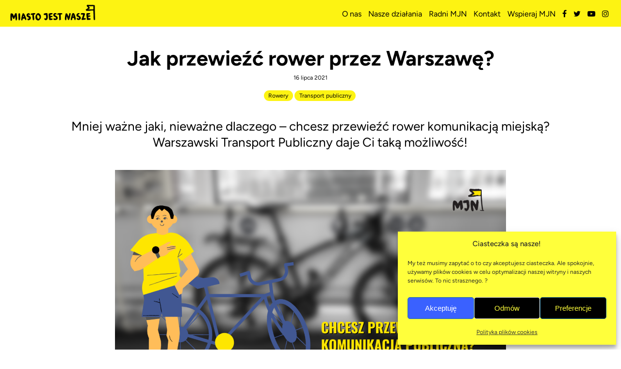

--- FILE ---
content_type: text/html; charset=UTF-8
request_url: https://miastojestnasze.org/jak-przewiezc-rower-przez-warszawe/
body_size: 17714
content:
<!DOCTYPE html>
<html class="no-mobile" lang="pl">
<head>
<meta http-equiv="Content-Type" content="text/html; charset=UTF-8">
<title>Jak przewieźć rower przez Warszawę? &mdash;  Miasto Jest Nasze</title>
<meta name="viewport" content="width=device-width,initial-scale=1,user-scalable=no">
<meta property="og:logo" content="https://miastojestnasze.org/wp-content/themes/mjn2018/img/logo_2025_poziome.png">
			<meta property="og:image" content="https://miastojestnasze.org/wp-content/uploads/2021/07/kopia-www-mjn-13-1440x810.png">	
		<meta property="og:image:width" content="1440">
		<meta property="og:image:height" content="810">
		<meta name="twitter:image" content="https://miastojestnasze.org/wp-content/uploads/2021/07/kopia-www-mjn-13-1440x810.png">
		 	
	
		<meta property="og:description" content="Mniej ważne jaki, nieważne dlaczego &#8211; chcesz przewieźć rower komunikacją miejską? Warszawski Transport Publiczny daje Ci taką możliwość!
">	
		<meta name="description" content="Mniej ważne jaki, nieważne dlaczego &#8211; chcesz przewieźć rower komunikacją miejską? Warszawski Transport Publiczny daje Ci taką możliwość!
">
		
		<meta property="og:title" content="Jak przewieźć rower przez&nbsp;Warszawę?">	
		<meta name="google-site-verification" content="VB1MPSeM66GvBN0B77oq0WzTpAtmgCuoifPDBqeFieg" />
<script>window.wp_is_mobile=false;</script>
<meta name='robots' content='max-image-preview:large' />
<style id='wp-img-auto-sizes-contain-inline-css' type='text/css'>
img:is([sizes=auto i],[sizes^="auto," i]){contain-intrinsic-size:3000px 1500px}
/*# sourceURL=wp-img-auto-sizes-contain-inline-css */
</style>
<link rel='stylesheet' id='mci-footnotes-jquery-tooltips-pagelayout-none-css' href='https://miastojestnasze.org/wp-content/plugins/footnotes/css/footnotes-jqttbrpl0.min.css?ver=2.7.3' type='text/css' media='all' />
<link rel='stylesheet' id='theme-main-css' href='https://miastojestnasze.org/wp-content/uploads/wp-less/mjn2018/style-6fcb57378f.css' type='text/css' media='all' />
<link rel='stylesheet' id='dashicons-css' href='https://miastojestnasze.org/wp-includes/css/dashicons.min.css?ver=6.9' type='text/css' media='all' />
<link rel='stylesheet' id='post-views-counter-frontend-css' href='https://miastojestnasze.org/wp-content/plugins/post-views-counter/css/frontend.css?ver=1.7.3' type='text/css' media='all' />
<style id='wp-block-library-inline-css' type='text/css'>
:root{--wp-block-synced-color:#7a00df;--wp-block-synced-color--rgb:122,0,223;--wp-bound-block-color:var(--wp-block-synced-color);--wp-editor-canvas-background:#ddd;--wp-admin-theme-color:#007cba;--wp-admin-theme-color--rgb:0,124,186;--wp-admin-theme-color-darker-10:#006ba1;--wp-admin-theme-color-darker-10--rgb:0,107,160.5;--wp-admin-theme-color-darker-20:#005a87;--wp-admin-theme-color-darker-20--rgb:0,90,135;--wp-admin-border-width-focus:2px}@media (min-resolution:192dpi){:root{--wp-admin-border-width-focus:1.5px}}.wp-element-button{cursor:pointer}:root .has-very-light-gray-background-color{background-color:#eee}:root .has-very-dark-gray-background-color{background-color:#313131}:root .has-very-light-gray-color{color:#eee}:root .has-very-dark-gray-color{color:#313131}:root .has-vivid-green-cyan-to-vivid-cyan-blue-gradient-background{background:linear-gradient(135deg,#00d084,#0693e3)}:root .has-purple-crush-gradient-background{background:linear-gradient(135deg,#34e2e4,#4721fb 50%,#ab1dfe)}:root .has-hazy-dawn-gradient-background{background:linear-gradient(135deg,#faaca8,#dad0ec)}:root .has-subdued-olive-gradient-background{background:linear-gradient(135deg,#fafae1,#67a671)}:root .has-atomic-cream-gradient-background{background:linear-gradient(135deg,#fdd79a,#004a59)}:root .has-nightshade-gradient-background{background:linear-gradient(135deg,#330968,#31cdcf)}:root .has-midnight-gradient-background{background:linear-gradient(135deg,#020381,#2874fc)}:root{--wp--preset--font-size--normal:16px;--wp--preset--font-size--huge:42px}.has-regular-font-size{font-size:1em}.has-larger-font-size{font-size:2.625em}.has-normal-font-size{font-size:var(--wp--preset--font-size--normal)}.has-huge-font-size{font-size:var(--wp--preset--font-size--huge)}.has-text-align-center{text-align:center}.has-text-align-left{text-align:left}.has-text-align-right{text-align:right}.has-fit-text{white-space:nowrap!important}#end-resizable-editor-section{display:none}.aligncenter{clear:both}.items-justified-left{justify-content:flex-start}.items-justified-center{justify-content:center}.items-justified-right{justify-content:flex-end}.items-justified-space-between{justify-content:space-between}.screen-reader-text{border:0;clip-path:inset(50%);height:1px;margin:-1px;overflow:hidden;padding:0;position:absolute;width:1px;word-wrap:normal!important}.screen-reader-text:focus{background-color:#ddd;clip-path:none;color:#444;display:block;font-size:1em;height:auto;left:5px;line-height:normal;padding:15px 23px 14px;text-decoration:none;top:5px;width:auto;z-index:100000}html :where(.has-border-color){border-style:solid}html :where([style*=border-top-color]){border-top-style:solid}html :where([style*=border-right-color]){border-right-style:solid}html :where([style*=border-bottom-color]){border-bottom-style:solid}html :where([style*=border-left-color]){border-left-style:solid}html :where([style*=border-width]){border-style:solid}html :where([style*=border-top-width]){border-top-style:solid}html :where([style*=border-right-width]){border-right-style:solid}html :where([style*=border-bottom-width]){border-bottom-style:solid}html :where([style*=border-left-width]){border-left-style:solid}html :where(img[class*=wp-image-]){height:auto;max-width:100%}:where(figure){margin:0 0 1em}html :where(.is-position-sticky){--wp-admin--admin-bar--position-offset:var(--wp-admin--admin-bar--height,0px)}@media screen and (max-width:600px){html :where(.is-position-sticky){--wp-admin--admin-bar--position-offset:0px}}

/*# sourceURL=wp-block-library-inline-css */
</style><style id='global-styles-inline-css' type='text/css'>
:root{--wp--preset--aspect-ratio--square: 1;--wp--preset--aspect-ratio--4-3: 4/3;--wp--preset--aspect-ratio--3-4: 3/4;--wp--preset--aspect-ratio--3-2: 3/2;--wp--preset--aspect-ratio--2-3: 2/3;--wp--preset--aspect-ratio--16-9: 16/9;--wp--preset--aspect-ratio--9-16: 9/16;--wp--preset--color--black: #000000;--wp--preset--color--cyan-bluish-gray: #abb8c3;--wp--preset--color--white: #ffffff;--wp--preset--color--pale-pink: #f78da7;--wp--preset--color--vivid-red: #cf2e2e;--wp--preset--color--luminous-vivid-orange: #ff6900;--wp--preset--color--luminous-vivid-amber: #fcb900;--wp--preset--color--light-green-cyan: #7bdcb5;--wp--preset--color--vivid-green-cyan: #00d084;--wp--preset--color--pale-cyan-blue: #8ed1fc;--wp--preset--color--vivid-cyan-blue: #0693e3;--wp--preset--color--vivid-purple: #9b51e0;--wp--preset--gradient--vivid-cyan-blue-to-vivid-purple: linear-gradient(135deg,rgb(6,147,227) 0%,rgb(155,81,224) 100%);--wp--preset--gradient--light-green-cyan-to-vivid-green-cyan: linear-gradient(135deg,rgb(122,220,180) 0%,rgb(0,208,130) 100%);--wp--preset--gradient--luminous-vivid-amber-to-luminous-vivid-orange: linear-gradient(135deg,rgb(252,185,0) 0%,rgb(255,105,0) 100%);--wp--preset--gradient--luminous-vivid-orange-to-vivid-red: linear-gradient(135deg,rgb(255,105,0) 0%,rgb(207,46,46) 100%);--wp--preset--gradient--very-light-gray-to-cyan-bluish-gray: linear-gradient(135deg,rgb(238,238,238) 0%,rgb(169,184,195) 100%);--wp--preset--gradient--cool-to-warm-spectrum: linear-gradient(135deg,rgb(74,234,220) 0%,rgb(151,120,209) 20%,rgb(207,42,186) 40%,rgb(238,44,130) 60%,rgb(251,105,98) 80%,rgb(254,248,76) 100%);--wp--preset--gradient--blush-light-purple: linear-gradient(135deg,rgb(255,206,236) 0%,rgb(152,150,240) 100%);--wp--preset--gradient--blush-bordeaux: linear-gradient(135deg,rgb(254,205,165) 0%,rgb(254,45,45) 50%,rgb(107,0,62) 100%);--wp--preset--gradient--luminous-dusk: linear-gradient(135deg,rgb(255,203,112) 0%,rgb(199,81,192) 50%,rgb(65,88,208) 100%);--wp--preset--gradient--pale-ocean: linear-gradient(135deg,rgb(255,245,203) 0%,rgb(182,227,212) 50%,rgb(51,167,181) 100%);--wp--preset--gradient--electric-grass: linear-gradient(135deg,rgb(202,248,128) 0%,rgb(113,206,126) 100%);--wp--preset--gradient--midnight: linear-gradient(135deg,rgb(2,3,129) 0%,rgb(40,116,252) 100%);--wp--preset--font-size--small: 13px;--wp--preset--font-size--medium: 20px;--wp--preset--font-size--large: 36px;--wp--preset--font-size--x-large: 42px;--wp--preset--spacing--20: 0.44rem;--wp--preset--spacing--30: 0.67rem;--wp--preset--spacing--40: 1rem;--wp--preset--spacing--50: 1.5rem;--wp--preset--spacing--60: 2.25rem;--wp--preset--spacing--70: 3.38rem;--wp--preset--spacing--80: 5.06rem;--wp--preset--shadow--natural: 6px 6px 9px rgba(0, 0, 0, 0.2);--wp--preset--shadow--deep: 12px 12px 50px rgba(0, 0, 0, 0.4);--wp--preset--shadow--sharp: 6px 6px 0px rgba(0, 0, 0, 0.2);--wp--preset--shadow--outlined: 6px 6px 0px -3px rgb(255, 255, 255), 6px 6px rgb(0, 0, 0);--wp--preset--shadow--crisp: 6px 6px 0px rgb(0, 0, 0);}:where(body) { margin: 0; }.wp-site-blocks > .alignleft { float: left; margin-right: 2em; }.wp-site-blocks > .alignright { float: right; margin-left: 2em; }.wp-site-blocks > .aligncenter { justify-content: center; margin-left: auto; margin-right: auto; }:where(.is-layout-flex){gap: 0.5em;}:where(.is-layout-grid){gap: 0.5em;}.is-layout-flow > .alignleft{float: left;margin-inline-start: 0;margin-inline-end: 2em;}.is-layout-flow > .alignright{float: right;margin-inline-start: 2em;margin-inline-end: 0;}.is-layout-flow > .aligncenter{margin-left: auto !important;margin-right: auto !important;}.is-layout-constrained > .alignleft{float: left;margin-inline-start: 0;margin-inline-end: 2em;}.is-layout-constrained > .alignright{float: right;margin-inline-start: 2em;margin-inline-end: 0;}.is-layout-constrained > .aligncenter{margin-left: auto !important;margin-right: auto !important;}.is-layout-constrained > :where(:not(.alignleft):not(.alignright):not(.alignfull)){margin-left: auto !important;margin-right: auto !important;}body .is-layout-flex{display: flex;}.is-layout-flex{flex-wrap: wrap;align-items: center;}.is-layout-flex > :is(*, div){margin: 0;}body .is-layout-grid{display: grid;}.is-layout-grid > :is(*, div){margin: 0;}body{padding-top: 0px;padding-right: 0px;padding-bottom: 0px;padding-left: 0px;}a:where(:not(.wp-element-button)){text-decoration: underline;}:root :where(.wp-element-button, .wp-block-button__link){background-color: #32373c;border-width: 0;color: #fff;font-family: inherit;font-size: inherit;font-style: inherit;font-weight: inherit;letter-spacing: inherit;line-height: inherit;padding-top: calc(0.667em + 2px);padding-right: calc(1.333em + 2px);padding-bottom: calc(0.667em + 2px);padding-left: calc(1.333em + 2px);text-decoration: none;text-transform: inherit;}.has-black-color{color: var(--wp--preset--color--black) !important;}.has-cyan-bluish-gray-color{color: var(--wp--preset--color--cyan-bluish-gray) !important;}.has-white-color{color: var(--wp--preset--color--white) !important;}.has-pale-pink-color{color: var(--wp--preset--color--pale-pink) !important;}.has-vivid-red-color{color: var(--wp--preset--color--vivid-red) !important;}.has-luminous-vivid-orange-color{color: var(--wp--preset--color--luminous-vivid-orange) !important;}.has-luminous-vivid-amber-color{color: var(--wp--preset--color--luminous-vivid-amber) !important;}.has-light-green-cyan-color{color: var(--wp--preset--color--light-green-cyan) !important;}.has-vivid-green-cyan-color{color: var(--wp--preset--color--vivid-green-cyan) !important;}.has-pale-cyan-blue-color{color: var(--wp--preset--color--pale-cyan-blue) !important;}.has-vivid-cyan-blue-color{color: var(--wp--preset--color--vivid-cyan-blue) !important;}.has-vivid-purple-color{color: var(--wp--preset--color--vivid-purple) !important;}.has-black-background-color{background-color: var(--wp--preset--color--black) !important;}.has-cyan-bluish-gray-background-color{background-color: var(--wp--preset--color--cyan-bluish-gray) !important;}.has-white-background-color{background-color: var(--wp--preset--color--white) !important;}.has-pale-pink-background-color{background-color: var(--wp--preset--color--pale-pink) !important;}.has-vivid-red-background-color{background-color: var(--wp--preset--color--vivid-red) !important;}.has-luminous-vivid-orange-background-color{background-color: var(--wp--preset--color--luminous-vivid-orange) !important;}.has-luminous-vivid-amber-background-color{background-color: var(--wp--preset--color--luminous-vivid-amber) !important;}.has-light-green-cyan-background-color{background-color: var(--wp--preset--color--light-green-cyan) !important;}.has-vivid-green-cyan-background-color{background-color: var(--wp--preset--color--vivid-green-cyan) !important;}.has-pale-cyan-blue-background-color{background-color: var(--wp--preset--color--pale-cyan-blue) !important;}.has-vivid-cyan-blue-background-color{background-color: var(--wp--preset--color--vivid-cyan-blue) !important;}.has-vivid-purple-background-color{background-color: var(--wp--preset--color--vivid-purple) !important;}.has-black-border-color{border-color: var(--wp--preset--color--black) !important;}.has-cyan-bluish-gray-border-color{border-color: var(--wp--preset--color--cyan-bluish-gray) !important;}.has-white-border-color{border-color: var(--wp--preset--color--white) !important;}.has-pale-pink-border-color{border-color: var(--wp--preset--color--pale-pink) !important;}.has-vivid-red-border-color{border-color: var(--wp--preset--color--vivid-red) !important;}.has-luminous-vivid-orange-border-color{border-color: var(--wp--preset--color--luminous-vivid-orange) !important;}.has-luminous-vivid-amber-border-color{border-color: var(--wp--preset--color--luminous-vivid-amber) !important;}.has-light-green-cyan-border-color{border-color: var(--wp--preset--color--light-green-cyan) !important;}.has-vivid-green-cyan-border-color{border-color: var(--wp--preset--color--vivid-green-cyan) !important;}.has-pale-cyan-blue-border-color{border-color: var(--wp--preset--color--pale-cyan-blue) !important;}.has-vivid-cyan-blue-border-color{border-color: var(--wp--preset--color--vivid-cyan-blue) !important;}.has-vivid-purple-border-color{border-color: var(--wp--preset--color--vivid-purple) !important;}.has-vivid-cyan-blue-to-vivid-purple-gradient-background{background: var(--wp--preset--gradient--vivid-cyan-blue-to-vivid-purple) !important;}.has-light-green-cyan-to-vivid-green-cyan-gradient-background{background: var(--wp--preset--gradient--light-green-cyan-to-vivid-green-cyan) !important;}.has-luminous-vivid-amber-to-luminous-vivid-orange-gradient-background{background: var(--wp--preset--gradient--luminous-vivid-amber-to-luminous-vivid-orange) !important;}.has-luminous-vivid-orange-to-vivid-red-gradient-background{background: var(--wp--preset--gradient--luminous-vivid-orange-to-vivid-red) !important;}.has-very-light-gray-to-cyan-bluish-gray-gradient-background{background: var(--wp--preset--gradient--very-light-gray-to-cyan-bluish-gray) !important;}.has-cool-to-warm-spectrum-gradient-background{background: var(--wp--preset--gradient--cool-to-warm-spectrum) !important;}.has-blush-light-purple-gradient-background{background: var(--wp--preset--gradient--blush-light-purple) !important;}.has-blush-bordeaux-gradient-background{background: var(--wp--preset--gradient--blush-bordeaux) !important;}.has-luminous-dusk-gradient-background{background: var(--wp--preset--gradient--luminous-dusk) !important;}.has-pale-ocean-gradient-background{background: var(--wp--preset--gradient--pale-ocean) !important;}.has-electric-grass-gradient-background{background: var(--wp--preset--gradient--electric-grass) !important;}.has-midnight-gradient-background{background: var(--wp--preset--gradient--midnight) !important;}.has-small-font-size{font-size: var(--wp--preset--font-size--small) !important;}.has-medium-font-size{font-size: var(--wp--preset--font-size--medium) !important;}.has-large-font-size{font-size: var(--wp--preset--font-size--large) !important;}.has-x-large-font-size{font-size: var(--wp--preset--font-size--x-large) !important;}
/*# sourceURL=global-styles-inline-css */
</style>

<link rel='stylesheet' id='blueimp-gallery-css' href='https://miastojestnasze.org/wp-content/plugins/blueimp-lightbox-msz/css/blueimp-gallery.css?ver=1.0.0' type='text/css' media='all' />
<link rel='stylesheet' id='cmplz-general-css' href='https://miastojestnasze.org/wp-content/plugins/complianz-gdpr/assets/css/cookieblocker.min.css?ver=1766007606' type='text/css' media='all' />
<script type="text/javascript" src="https://miastojestnasze.org/wp-includes/js/jquery/jquery.min.js?ver=3.7.1" id="jquery-core-js"></script>
<script type="text/javascript" src="https://miastojestnasze.org/wp-includes/js/jquery/jquery-migrate.min.js?ver=3.4.1" id="jquery-migrate-js"></script>
<script type="text/javascript" src="https://miastojestnasze.org/wp-content/plugins/footnotes/js/jquery.tools.min.js?ver=1.2.7.redacted.2" id="mci-footnotes-jquery-tools-js"></script>
<script type="text/javascript" src="https://miastojestnasze.org/wp-content/themes/mjn2018/lib/site.js?ver=241115-194813" id="custom_js-js"></script>
<link rel="canonical" href="https://miastojestnasze.org/jak-przewiezc-rower-przez-warszawe/" />


<!-- Open Graph data is managed by Alex MacArthur's Complete Open Graph plugin. (v3.4.5) -->
<!-- https://wordpress.org/plugins/complete-open-graph/ -->
<meta property='og:site_name' content='Miasto Jest Nasze' />
<meta property='og:url' content='https://miastojestnasze.org/jak-przewiezc-rower-przez-warszawe/' />
<meta property='og:locale' content='pl_PL' />
<meta property='og:description' content='Masz prawo przewieźć sw&oacute;j rower komunikacją publiczną. Decyduje o tym &sect; 12.2 &ldquo;Przepis&oacute;w porządkowych&rdquo; ZTM:&ldquo;Pasażer może przewozić w pojazdach rower, jeżeli istnieje możliwość umieszczenia roweru w stojaku lub w miejscu o kt&oacute;rym mowa w &sect; 8 ust. 1 pkt 3 i 4.&rdquo;Autobus, tramw' />
<meta property='og:title' content='Jak przewieźć rower przez&nbsp;Warszawę?' />
<meta property='og:type' content='article' />
<meta property='og:image' content='https://miastojestnasze.org/wp-content/uploads/2021/07/kopia-www-mjn-13-1200x675.png' />
<meta property='og:image:width' content='1200' />
<meta property='og:image:height' content='675' />
<meta name='twitter:card' content='summary' />
<meta name='twitter:title' content='Jak przewieźć rower przez&nbsp;Warszawę?' />
<meta name='twitter:image' content='https://miastojestnasze.org/wp-content/uploads/2021/07/kopia-www-mjn-13-1200x675.png' />
<meta name='twitter:description' content='Masz prawo przewieźć sw&oacute;j rower komunikacją publiczną. Decyduje o tym &sect; 12.2 &ldquo;Przepis&oacute;w porządkowych&rdquo; ZTM:&ldquo;Pasażer może przewozić w pojazdach rower, jeżeli istnieje możliwość umieszczenia roweru w stojaku lub w miejscu o kt&oacute;rym mowa w &sect; 8 ust. 1 pkt 3 i 4.&rdquo;Autobus, tramw' />
<!-- End Complete Open Graph. | 0.0018999576568604s -->

			<style>.cmplz-hidden {
					display: none !important;
				}</style><link rel="icon" href="https://miastojestnasze.org/wp-content/uploads/2025/07/cropped-www-png-flaga-mjn-32x32.png" sizes="32x32" />
<link rel="icon" href="https://miastojestnasze.org/wp-content/uploads/2025/07/cropped-www-png-flaga-mjn-192x192.png" sizes="192x192" />
<link rel="apple-touch-icon" href="https://miastojestnasze.org/wp-content/uploads/2025/07/cropped-www-png-flaga-mjn-180x180.png" />
<meta name="msapplication-TileImage" content="https://miastojestnasze.org/wp-content/uploads/2025/07/cropped-www-png-flaga-mjn-270x270.png" />
		<style type="text/css" id="wp-custom-css">
			
.searchform {
	text-align: center;
	position: relative;
	margin: 30px 0;
}
#searchtext {
	background: none;
	padding: 5px 10px;
	margin: 0.5rem 10px;
	font: inherit;
	border: #a0a0a0 solid 1px;
	border-bottom: #a0a0a0 solid 1px;
	transition: all 0.25s;
	transition-timing-function: cubic-bezier(0.86, 0, 0.07000000000000001, 1);
	&:focus {
		border-color: #ffe000;
		outline: none;  
	}
}
#searchsubmit {
	background: #ffe000;
	padding: 7.75px 15px;
	margin: 0.5rem 10px;
	border: #ffe000 solid 1px;
	font-size: 20px;
	cursor: pointer;
	color: black;
	&:hover {
		background: black;
		color: #ffe000;
		border: black solid 1px;
	}
}		</style>
		
<style type="text/css" media="all">
.footnotes_reference_container {margin-top: 24px !important; margin-bottom: 0px !important;}
.footnote_container_prepare > p {border-bottom: 1px solid #aaaaaa !important;}
.footnote_tooltip { font-size: 13px !important; color: #000000 !important; background-color: #ffffff !important; border-width: 1px !important; border-style: solid !important; border-color: #cccc99 !important; -webkit-box-shadow: 2px 2px 11px #666666; -moz-box-shadow: 2px 2px 11px #666666; box-shadow: 2px 2px 11px #666666; max-width: 450px !important;}


</style>
<link rel="icon" type="image/png" href="https://miastojestnasze.org/wp-content/themes/mjn2018/img/fav.png">
<link href="https://fonts.googleapis.com/css?family=Lato:400,400i,700&amp;subset=latin-ext" rel="stylesheet">
<link href="https://miastojestnasze.org/wp-content/themes/mjn2018/fonts/fa/css/font-awesome.min.css" rel="stylesheet">
</head>
<body data-cmplz=1 class="wp-singular post-template-default single single-post postid-12669 single-format-standard wp-theme-mjn2018 cat-rowery cat-transport-publiczny">
<div id="fb-root"></div>
<script>(function(d, s, id) {
	var js, fjs = d.getElementsByTagName(s)[0];
	if (d.getElementById(id)) return;
	js = d.createElement(s); js.id = id;
	js.src = 'https://connect.facebook.net/pl_PL/sdk.js#xfbml=1&version=v3.2&appId=191334517588858&autoLogAppEvents=1';
	fjs.parentNode.insertBefore(js, fjs);
}(document, 'script', 'facebook-jssdk'));</script>
<section id="topbar">
	<div class="topbar__content">
		<div class="col logocol">
		<h1 class="logo">
			<a href="https://miastojestnasze.org">
				Miasto Jest Nasze
			</a>
		</h1>
		</div>

		<div class="col">
		</div>
		<div class="col mobilemenu mobile-hide">
			<div class="menu-mainmenu-container"><ul id="menu-mainmenu" class="menu"><li id="menu-item-3749" class="menu-item menu-item-type-post_type menu-item-object-page menu-item-has-children menu-item-3749"><a href="https://miastojestnasze.org/mjn/" data-ps2id-api="true">O&nbsp;nas</a>
<ul class="sub-menu">
	<li id="menu-item-5492" class="menu-item menu-item-type-post_type menu-item-object-page menu-item-5492"><a href="https://miastojestnasze.org/mjn/historia/" data-ps2id-api="true">Historia</a></li>
	<li id="menu-item-3751" class="menu-item menu-item-type-post_type menu-item-object-page menu-item-3751"><a href="https://miastojestnasze.org/mjn/misja/" data-ps2id-api="true">Misja</a></li>
	<li id="menu-item-17217" class="menu-item menu-item-type-post_type menu-item-object-page menu-item-17217"><a href="https://miastojestnasze.org/mjn/ludzie/" data-ps2id-api="true">Ludzie</a></li>
	<li id="menu-item-5491" class="menu-item menu-item-type-post_type menu-item-object-page menu-item-5491"><a href="https://miastojestnasze.org/mjn/radni/" data-ps2id-api="true">Radni MJN</a></li>
	<li id="menu-item-10994" class="menu-item menu-item-type-post_type menu-item-object-page menu-item-10994"><a href="https://miastojestnasze.org/faq/" data-ps2id-api="true">FAQ ℹ️</a></li>
	<li id="menu-item-3754" class="menu-item menu-item-type-post_type menu-item-object-page menu-item-3754"><a href="https://miastojestnasze.org/mjn/statut/" data-ps2id-api="true">Informacje / Statut</a></li>
	<li id="menu-item-15458" class="menu-item menu-item-type-post_type menu-item-object-page menu-item-15458"><a href="https://miastojestnasze.org/mjn/sprawozdania/" data-ps2id-api="true">Sprawozdania</a></li>
</ul>
</li>
<li id="menu-item-3467" class="menu-item menu-item-type-post_type menu-item-object-page menu-item-has-children menu-item-3467"><a href="https://miastojestnasze.org/nasze-tematy/" data-ps2id-api="true">Nasze działania</a>
<ul class="sub-menu">
	<li id="menu-item-3425" class="menu-item menu-item-type-post_type menu-item-object-page menu-item-3425"><a href="https://miastojestnasze.org/nasze-tematy/" data-ps2id-api="true">Nasze tematy</a></li>
	<li id="menu-item-3034" class="menu-item menu-item-type-post_type menu-item-object-page menu-item-3034"><a href="https://miastojestnasze.org/nasze-akcje-projekty/" data-ps2id-api="true">Nasze akcje i&nbsp;projekty</a></li>
	<li id="menu-item-11823" class="menu-item menu-item-type-post_type menu-item-object-page menu-item-11823"><a href="https://miastojestnasze.org/raporty/" data-ps2id-api="true">Nasze publikacje</a></li>
	<li id="menu-item-8937" class="menu-item menu-item-type-post_type menu-item-object-page menu-item-8937"><a href="https://miastojestnasze.org/podcast/" data-ps2id-api="true">Podcast</a></li>
	<li id="menu-item-3753" class="menu-item menu-item-type-post_type menu-item-object-page menu-item-3753"><a href="https://miastojestnasze.org/warszawa/" data-ps2id-api="true">MJN w&nbsp;dzielnicach</a></li>
</ul>
</li>
<li id="menu-item-17866" class="menu-item menu-item-type-post_type menu-item-object-page menu-item-17866"><a href="https://miastojestnasze.org/mjn/radni/" data-ps2id-api="true">Radni MJN</a></li>
<li id="menu-item-9175" class="menu-item menu-item-type-post_type menu-item-object-page menu-item-privacy-policy menu-item-has-children menu-item-9175"><a rel="privacy-policy" href="https://miastojestnasze.org/kontakt/" data-ps2id-api="true">Kontakt</a>
<ul class="sub-menu">
	<li id="menu-item-9176" class="menu-item menu-item-type-post_type menu-item-object-page menu-item-9176"><a href="https://miastojestnasze.org/dolacz-do-nas/" data-ps2id-api="true">Dołącz do&nbsp;nas!</a></li>
</ul>
</li>
<li id="menu-item-17150" class="menu-item menu-item-type-post_type menu-item-object-page menu-item-17150"><a href="https://miastojestnasze.org/wspieraj-mjn/" data-ps2id-api="true">Wspieraj MJN</a></li>
</ul></div>			<div class="social">
				<ul>
					<li>
						<a  target="_blank" href="https://www.facebook.com/miastojestnasze"><i class="fa fa-facebook"></i></a>

					</li>
					<li>
						<a  target="_blank" href="https://twitter.com/miastojestnasze"><i class="fa fa-twitter"></i></a>
					</li>
					<li>
						<a  target="_blank" href="https://www.youtube.com/user/miastojestnaszeorg"><i class="fa fa-youtube-play"></i></a>
					</li>
					<li>
						<a  target="_blank" href="https://www.instagram.com/miastojestnasze/"><i class="fa fa-instagram"></i></a>
					</li>
				</ul>
			</div>
		</div>

		<div class="col desktop-hide">
			<div id="topmenu_mobile_button">
				<i class="fa fa-bars"></i>
				<i class="fa fa-close"></i>
			</div>
		</div>
	</div>
</section>

<div id="topmenu_mobile" class="desktop-hide">
</div>

<div class="mainwrap">


	<script>
		$(function() {
			$('.mobilemenu').contents().clone().appendTo($('#topmenu_mobile')); 

			$('#topmenu_mobile_button').click(function() {
				$('body').toggleClass('mobile_menu_open');
			});


			$('form.searchform').submit(function(e) {
				if (!$(this).find('input[name="s"]').val()) e.preventDefault(); 
			});

		});
	</script>

	<article class="block-post">
		<header class="block-postheader is-expanded">
			<div class="colset">
				<div class="col l">
					<h1>Jak przewieźć rower przez&nbsp;Warszawę?</h1>
					<p class="post-date">16 lipca 2021</p>
					<div class="tags">
																			<span class="tag"><a href="https://miastojestnasze.org/rowery/">Rowery</a></span><span class="tag neutral">&nbsp;</span>
													<span class="tag"><a href="https://miastojestnasze.org/transport-publiczny/">Transport publiczny</a></span><span class="tag neutral">&nbsp;</span>
																	</div>
											
										<div class="lead">
						<p><span style="font-weight: 400;">Mniej ważne jaki, nieważne dlaczego &#8211; chcesz przewieźć rower komunikacją miejską? Warszawski Transport Publiczny daje Ci taką możliwość!</span></p>
					</div>
										
				</div>
									<div class="col r">
						<div class="pix">
						<img src="https://miastojestnasze.org/wp-content/uploads/2021/07/kopia-www-mjn-13-1440x810.png" alt="Jak przewieźć rower przez&nbsp;Warszawę?">
						</div>
				</div>
								</div>
		</header>

 


		<main>
						<div class="block-postcolset">
				<div class="postcol l">
					<div class="stdtxt">
						<h4 style="text-align: justify;"><strong>Masz prawo przewieźć swój rower komunikacją publiczną. Decyduje o&nbsp;tym § 12.2 “<a href="https://www.wtp.waw.pl/przepisy-i-regulaminy/przepisy-porzadkowe/">Przepisów porządkowych</a>” ZTM:</strong></h4>
<blockquote><p><i><span style="font-weight: 400;">“Pasażer może przewozić w&nbsp;pojazdach rower, jeżeli istnieje możliwość umieszczenia roweru w&nbsp;stojaku lub w&nbsp;miejscu o&nbsp;którym&nbsp;mowa w&nbsp;§ 8 ust. 1 pkt 3 i&nbsp;4.”</span></i></p></blockquote>
<h3><strong>Autobus, tramwaj, metro, SKM &#8211; wszędzie można przewozić rowery</strong></h3>
<p style="text-align: justify;"><strong>Stojaki &#8211; a&nbsp;właściwie wieszaki na&nbsp;rowery są&nbsp;zamontowane tylko&nbsp;w&nbsp;pociągach SKM. W&nbsp;metrze, tramwajach i&nbsp;autobusach można przewieźć rower wtedy, gdy&nbsp;wolne jest wydzielone i&nbsp;oznaczone znakiem graficznym (piktogramem) miejsce dla osób poruszających się na&nbsp;wózkach inwalidzkich lub wózków dziecięcych.</strong></p>
<p style="text-align: justify;"><span style="font-weight: 400;">W&nbsp;pociągach metra miejsca te&nbsp;są&nbsp;na&nbsp;początku i&nbsp;na&nbsp;końcu składu. W&nbsp;tramwajach i&nbsp;autobusach &#8211; na&nbsp;wprost drugich drzwi lub obok nich. Kierowcy mówią na&nbsp;nie&nbsp;“rzeźnie”. W&nbsp;niektórych pojazdach są&nbsp;dwie “rzeźnie”, osobno na&nbsp;wózki z&nbsp;dziećmi i&nbsp;dla osób poruszających się na&nbsp;wózkach. Przepisy wymagają, by&nbsp;pasażerowie przewożący rowery zwalniali te&nbsp;miejsca na&nbsp;każde żądanie pasażera poruszającego się na&nbsp;wózku inwalidzkim lub osoby z&nbsp;wózkiem dziecięcym i&nbsp;wysiadali z&nbsp;pojazdu wraz z&nbsp;rowerem.</span></p>
<div id="attachment_12671" style="width: 1116px" class="wp-caption alignnone"><img fetchpriority="high" decoding="async" aria-describedby="caption-attachment-12671" class="wp-image-12671 size-full" src="https://miastojestnasze.org/wp-content/uploads/2021/07/pasted-image-0.png" alt="" width="1106" height="618" srcset="https://miastojestnasze.org/wp-content/uploads/2021/07/pasted-image-0.png 1106w, https://miastojestnasze.org/wp-content/uploads/2021/07/pasted-image-0-600x335.png 600w, https://miastojestnasze.org/wp-content/uploads/2021/07/pasted-image-0-150x84.png 150w, https://miastojestnasze.org/wp-content/uploads/2021/07/pasted-image-0-768x429.png 768w" sizes="(max-width: 1106px) 100vw, 1106px" /><p id="caption-attachment-12671" class="wp-caption-text">grafika ZTM</p></div>
<p style="text-align: justify;"><span style="font-weight: 400;"><strong>Uwaga:</strong> nie&nbsp;ma&nbsp;przepisu, który&nbsp;by&nbsp;innym podróżnym nakazywał przesuwać się lub w&nbsp;jakiś inny sposób ułatwiać ustawienie roweru lub rowerów w&nbsp;przeznaczonej do&nbsp;tego przestrzeni wewnątrz pojazdu. Zazwyczaj nie&nbsp;ma&nbsp;więc&nbsp;sensu próbować wchodzić do&nbsp;zatłoczonego pociągu czy&nbsp;tramwaju, a&nbsp;szczególnie do&nbsp;autobusu. Kierowca ma&nbsp;wtedy prawo uznać, że&nbsp;przewóz roweru w&nbsp;takich warunkach może narażać na&nbsp;szkodę innych pasażerów lub ich bagaż i&nbsp;wydać polecenie opuszczenia pojazdu przez&nbsp;pasażera wraz z&nbsp;przewożonym rowerem (§ 12.4 PP).</span></p>
<h3><strong>Czy&nbsp;kierowcy zawsze słusznie wypraszają rowerzystów?</strong></h3>
<p><span style="font-weight: 400;">Niestety trzeba wspomnieć, że&nbsp;kierowcy Miejskie Zakłady Autobusowe Warszawa bardzo często nadużywają swojej pozycji i&nbsp;nie&nbsp;wpuszczają rowerzystów do&nbsp;autobusów lub wyrzucają ich ze&nbsp;środka pod&nbsp;byle pretekstem lub wręcz bez&nbsp;żadnych podstaw. <a href="https://warszawa.wyborcza.pl/warszawa/7,54420,27265501,kierowca-autobusu-odmowil-przewozu-rowerow-choc-pojazd-byl.html">Pisała o&nbsp;tym </a></span><a href="https://warszawa.wyborcza.pl/warszawa/7,54420,27265501,kierowca-autobusu-odmowil-przewozu-rowerow-choc-pojazd-byl.html"><span style="font-weight: 400;">niedawno</span></a><span style="font-weight: 400;"><a href="https://warszawa.wyborcza.pl/warszawa/7,54420,27265501,kierowca-autobusu-odmowil-przewozu-rowerow-choc-pojazd-byl.html"> Wyborcza Warszawa</a>. Parę dni później do&nbsp;redakcji przyszedł list z&nbsp;opisem kilku kolejnych skandalicznych sytuacji. </span><a href="https://wyborcza.pl/7,162657,27278380,moze-czas-najwyzszy-na-kampanie-rower-nie-gryzie.html"><span style="font-weight: 400;">W&nbsp;liście tym</span></a><span style="font-weight: 400;"> znajduje się także informacja, że&nbsp;ZTM pracuje nad&nbsp;nowym regulaminem. Prace trwają od&nbsp;wielu miesięcy i&nbsp;nie&nbsp;przynoszą żadnych efektów. Doprecyzowanie przepisów rekomendowała Rada Warszawskiego Transportu Publicznego w&nbsp;czerwcu 2019 roku. Zdaniem wchodzących w&nbsp;skład Rady organizacji społecznych i&nbsp;ekspertów, zmiany powinny ograniczyć kierującym możliwość wypraszania podróżującej z&nbsp;rowerem lub UTO tylko&nbsp;do&nbsp;sytuacji, w&nbsp;których&nbsp;taki pojazd uniemożliwia innemu pasażerowi na&nbsp;wózku lub z</span><span style="font-weight: 400;"> wózkiem zajęcie miejsca do&nbsp;tego przeznaczonego lub stwarza zagrożenie bezpieczeństwa pasażerów. Powinno się też zobowiązać kierujących autobusami i&nbsp;tramwajami do&nbsp;każdorazowego wpisywania do&nbsp;Karty drogowej pojazdu adnotacji o&nbsp;takim zdarzeniu.</span></p>
<h3><strong>Zbiorkom dla rowerzystów? Da się w&nbsp;Gdańsku</strong></h3>
<p>Niedawno pokazywaliśmy <a href="https://www.facebook.com/miastojestnasze/posts/1196280974206608">rowerowy autobus</a> z&nbsp;Gdańska. W&nbsp;wielu komentarzach po&nbsp;tej&nbsp;publikacji zwracano uwagę na&nbsp;brak precyzyjnych zasad przewożenia rowerów wewnątrz autobusów oraz&nbsp;niedostatek informacji dla mieszkańców. Między innymi Marta Marczak z&nbsp;MJN mówiła w&nbsp;@warszawa naszemiasto:</p>
<blockquote>
<p style="text-align: justify;"><span style="font-weight: 400;">“Być może miasto powinno szerzej informować mieszkańców, jakie są&nbsp;zasady przewozu rowerów w&nbsp;poszczególnych środkach komunikacji publicznej. Dziś często słyszy się o&nbsp;wypraszaniu rowerzystów z&nbsp;autobusów. Może warto zatem połączyć dwa rozwiązania &#8211; specjalne linie do&nbsp;miejsc, które cieszą się dużym zainteresowaniem mieszkańców na&nbsp;obrzeżach miasta i&nbsp;edukację co&nbsp;do&nbsp;zasad przewożenia rowerów na&nbsp;regularnych kursach.”</span></p>
</blockquote>
<p style="text-align: justify;"><span style="font-weight: 400;">Apele przyniosły efekt (#presjamasens!): ZTM zaprezentował nowy filmik edukacyjny:</span></p>
<p><iframe style="border: none; overflow: hidden;" src="https://www.facebook.com/plugins/video.php?height=314&amp;href=https%3A%2F%2Fwww.facebook.com%2Fwtp.warszawa%2Fvideos%2F1731122563942460%2F&amp;show_text=false&amp;width=560&amp;t=0" width="560" height="314" frameborder="0" scrolling="no" allowfullscreen="allowfullscreen"></iframe></p>
<h3 style="text-align: justify;"><span style="font-weight: 400;"><strong>Miasto musi popracować nad&nbsp;spójnością i&nbsp;poprawnością przekazu</strong></span></h3>
<p style="text-align: justify;"><span style="font-weight: 400;">W&nbsp;poście WTP znajdziemy zdanie &#8211; </span><i><span style="font-weight: 400;">“Pogoda sprzyja długim wycieczkom, więc&nbsp;przypominamy zasady przewozu rowerów”. </span></i><span style="font-weight: 400;">Sugerują zatem, że&nbsp;przewóz rowerów w&nbsp;pojazdach musimy traktować jako przywilej do&nbsp;wykorzystania tylko&nbsp;w&nbsp;razie nagłego pogorszenia się pogody lub awarii roweru. Wracamy więc&nbsp;do&nbsp;pytania: jak w&nbsp;takim razie zaplanować na&nbsp;przykład wycieczkę do&nbsp;Puszczy Kampinowskiej lub późny powrót z&nbsp;pracy z&nbsp;wykorzystaniem komunikacji miejskiej? Zastrzeżenia budzi też pokazany na&nbsp;filmie sposób ustawienia roweru wewnątrz pojazdu.</span></p>
<h3><strong>Sprawdźcie inne poradniki filmowe </strong></h3>
<p style="text-align: justify;"><span style="font-weight: 400;">Podstawowe informacje o&nbsp;zmianie zasad przewożenia rowerów od&nbsp;lipca 2016 opublikowano w&nbsp;</span><a href="https://www.wtp.waw.pl/iztm/z-rowerem-po-warszawie/"><span style="font-weight: 400;">poświęconym rowerom numerze miesięcznika iZTM</span></a><span style="font-weight: 400;">. Oryginalny spot informujący o&nbsp;nowych (aktualnych do&nbsp;dziś) zasadach, wyświetlany wtedy na&nbsp;ekranach w&nbsp;pojazdach, nie&nbsp;jest już dostępny na&nbsp;stronach WTP. W&nbsp;serwisie youtube.com można za&nbsp;to&nbsp;obejrzeć kilka wcześniej nakręconych przez&nbsp;ZTM poradników filmowych.</span></p>
<p>https://www.youtube.com/watch?v=wZBpXT9vHBY</p>
<p>https://www.youtube.com/watch?v=XpSsOnKJjrk</p>
<h3 style="text-align: justify;"><strong>Jak to&nbsp;działa w&nbsp;Polsce?</strong></h3>
<p><iframe title="ROWER w MPK-Łódź" width="500" height="281" src="https://www.youtube.com/embed/yyUc8Wkk8o8?feature=oembed" frameborder="0" allow="accelerometer; autoplay; clipboard-write; encrypted-media; gyroscope; picture-in-picture; web-share" referrerpolicy="strict-origin-when-cross-origin" allowfullscreen></iframe></p>
<p>&nbsp;</p>
<p><iframe loading="lazy" title="Montaż i przewóz rowerów autobusem cz.1." width="500" height="375" src="https://www.youtube.com/embed/84mznRHyJ1g?feature=oembed" frameborder="0" allow="accelerometer; autoplay; clipboard-write; encrypted-media; gyroscope; picture-in-picture; web-share" referrerpolicy="strict-origin-when-cross-origin" allowfullscreen></iframe></p>
<p><iframe loading="lazy" title="Z rowerem do autobusu?" width="500" height="281" src="https://www.youtube.com/embed/u_KpUN3k-b4?feature=oembed" frameborder="0" allow="accelerometer; autoplay; clipboard-write; encrypted-media; gyroscope; picture-in-picture; web-share" referrerpolicy="strict-origin-when-cross-origin" allowfullscreen></iframe></p>
<p><iframe loading="lazy" title="Między Przystankami - Rower w komunikacji miejskiej" width="500" height="281" src="https://www.youtube.com/embed/Q7kR16JUasw?feature=oembed" frameborder="0" allow="accelerometer; autoplay; clipboard-write; encrypted-media; gyroscope; picture-in-picture; web-share" referrerpolicy="strict-origin-when-cross-origin" allowfullscreen></iframe></p>
<p>&nbsp;</p>
<p><iframe loading="lazy" title="#108: Rower w autobusie i w pociągu" width="500" height="281" src="https://www.youtube.com/embed/9Llq9Q18yjU?feature=oembed" frameborder="0" allow="accelerometer; autoplay; clipboard-write; encrypted-media; gyroscope; picture-in-picture; web-share" referrerpolicy="strict-origin-when-cross-origin" allowfullscreen></iframe></p>
<p><strong>Pamiętajcie, że&nbsp;wciąż w&nbsp;komunikacji miejskiej musicie mieć maseczkę &#8211; czy&nbsp;jedziecie z&nbsp;rowerem, czy&nbsp;bez!</strong></p>
<p>&nbsp;</p>
																		<div class="block-cta with-offset">
															

<div class="block-kafel_cta no-pix with-txt">
	<a class="in" href="https://miastojestnasze.org/potrzebujemy-wsparcia-zbiorka-pieniedzy/">
		
		<div class="pix">
			<div class="in-pix" style="background-image: url()">
				
			</div>

			<div class="fg">
									<h1 class="txt ">
						Wspieraj nas 					</h1>
													<h2 class="txt">
						i&nbsp;rowerowe zmiany w&nbsp;Warszawie					</h2>
				
				<div class="arr"><div class="arrin">
					<i class="fa fa-angle-right"></i>
				</div></div>
			</div>
		</div>
		

		
	</a>
</div>

													</div>
												

											</div>
					<div class="tag neutral">Udostępnij</div>
						<a title="Udostępnij na Facebooku" class="tag is-hoverable" href="https://www.facebook.com/sharer/sharer.php?u=https%3A%2F%2Fmiastojestnasze.org%2Fjak-przewiezc-rower-przez-warszawe%2F" target="_blank" onclick="javascript:window.open(this.href,
						'', 'menubar=no,toolbar=no,resizable=yes,scrollbars=yes,height=436,width=626');return false;">
							<i class="fa fa-fw fa-facebook"></i>
						</a>

						<a title="Udostępnij na Twitterze" class="tag is-hoverable" href="http://twitter.com/intent/tweet?url=https%3A%2F%2Fmiastojestnasze.org%2Fjak-przewiezc-rower-przez-warszawe%2F&amp;text=Jak+przewie%C5%BA%C4%87+rower+przez%26nbsp%3BWarszaw%C4%99%3F" target="_blank" onclick="javascript:window.open(this.href,
						'', 'menubar=no,toolbar=no,resizable=yes,scrollbars=yes,height=436,width=626');return false;">
							<i class="fa fa-fw fa-twitter"></i>
							</a>
							

							


				</div>

				
				
			</div>
			
		</main>

		
	</article>


<!-- 	<div class="block-nextprev">
		<a href="https://miastojestnasze.org/tempo-30-w-calym-miescie/" rel="prev"><i class="fa fa-angle-left"></i>&nbsp;&nbsp; 30 km/h w&nbsp;całym mieście? Tak, ale&nbsp;w&nbsp;Paryżu</a>
		<a href="https://miastojestnasze.org/dziki-las-czy-dzikie-parkowanie/" rel="next">Dziki las czy&nbsp;dzikie parkowanie? &nbsp;&nbsp;<i class="fa fa-angle-right"></i></a>

	</div>
 -->
	<div class="block-related">
		<h1 class="mainheader">Przeczytaj również</h1>

		<div class="block-postlist">
											
<div class="postlink">
	<a class="in" href="https://nowyorzel.mjn.waw.pl">
		
		<div class="pix">
			<div class="in-pix" style="background-image: url(https://miastojestnasze.org/wp-content/uploads/2025/11/nowy-orzel-dron-600x400.png)">
				
			</div>
						<div class="tags">
									<span class="tag">Praga Południe</span>
									<span class="tag">Rowery</span>
									<span class="tag">Zdrowie</span>
									<span class="tag">Zieleń w mieście</span>
							</div>
					</div>
		

		<h2 class="txt">
			Nowy ORZEŁ <i class="fa fa-fw  fa-long-arrow-right"></i>
		</h2>
		
		<span class="post-date">21 listopada 2025</span>
		
		<span class="lead">
			<p>Dziedzictwo • Sport • Rekreacja</p>
		</span>
	</a>
</div>								
<div class="postlink">
	<a class="in" href="https://miastojestnasze.org/tramwaj-mokotow-ochota-rostafinskich/">
		
		<div class="pix">
			<div class="in-pix" style="background-image: url(https://miastojestnasze.org/wp-content/uploads/2025/11/jacek-melania-ula-600x400.jpeg)">
				
			</div>
						<div class="tags">
									<span class="tag">Mokotów</span>
									<span class="tag">Ochota</span>
									<span class="tag">Tramwaje</span>
									<span class="tag">Transport publiczny</span>
							</div>
					</div>
		

		<h2 class="txt">
			Potrzebujemy tramwaju z&nbsp;Mokotowa na&nbsp;Ochotę! <i class="fa fa-fw  fa-long-arrow-right"></i>
		</h2>
		
		<span class="post-date">17 listopada 2025</span>
		
		<span class="lead">
			<p><span class="css-1jxf684 r-bcqeeo r-1ttztb7 r-qvutc0 r-poiln3">Ulica Rostafińskich na&nbsp;granicy Ochoty z&nbsp;Mokotowem od&nbsp;dawna była planowana jako miejsce ważnej linii tramwajowej łączącej Wilanów i&nbsp;Mokotów z&nbsp;zachodnią częścią Warszawy. </span><span class="css-1jxf684 r-bcqeeo r-1ttztb7 r-qvutc0 r-poiln3">Niestety w&nbsp;przestrzeni publicznej zaczęły pojawiać się niepokojące wymówki Prezydenta Rafała Trzaskowskiego dotyczące jej budowy.</span></p>
		</span>
	</a>
</div>								
<div class="postlink">
	<a class="in" href="https://miastojestnasze.org/nowy-zachodni-dworzec-na-miare-naszych-mozliwosci/">
		
		<div class="pix">
			<div class="in-pix" style="background-image: url(https://miastojestnasze.org/wp-content/uploads/2025/10/img-6222-600x400.jpg)">
				
			</div>
						<div class="tags">
									<span class="tag">Kolej</span>
									<span class="tag">Komunikacja miejska</span>
									<span class="tag">Transport publiczny</span>
							</div>
					</div>
		

		<h2 class="txt">
			Nowy Zachodni – dworzec na&nbsp;miarę naszych możliwości <i class="fa fa-fw  fa-long-arrow-right"></i>
		</h2>
		
		<span class="post-date">29 października 2025</span>
		
		<span class="lead">
			Nowy Zachodni – dworzec na&nbsp;miarę naszych możliwości

Rozpoczęta w&nbsp;2020 roku przebudowa Dworca Zachodniego powoli zmierza ku końcowi. Nie oznacza to&nbsp;jednak, że&nbsp;podróżni bez problemów będą mogli korzystać z&nbsp;nowego węzła komunikacyjnego. Choć dworzec nie został...		</span>
	</a>
</div>					</div>
	</div>


<script>
$('.block-postheader .pix').click(function() {
	$(this).closest('.block-postheader').toggleClass('is-expanded'); 
});

</script></div><!-- /#mainwrap -->
<footer class="footer">

	<div class="mainwrap">
			<div class="butrow">
				<a class="but but_nl" href="">Newsletter</a>
			
				<a class="but" href="https://miastojestnasze.org/dolacz-do-nas/">Dołącz do&nbsp;nas!</a>
			
				<a class="but" href="https://miastojestnasze.org/wspieraj-mjn-poprzednie/">Wspieraj MJN</a>

	<!-- /#mainwrap
				<a class="but" target="_blank" href="https://www.facebook.com/miastojestnasze"><i class="fa fa-fw fa-facebook"></i></a>
				<a class="but" target="_blank" href="https://twitter.com/miastojestnasze"><i class="fa fa-fw fa-twitter"></i></a>
				<a class="but" target="_blank" href="https://www.youtube.com/user/miastojestnaszeorg"><i class="fa fa-fw fa-youtube-play"></i></a>
-->				
				</div>
		
	</div>
	<div class="mainwrap">
		<div class="colset">
			<div class="col">
				<div class="txt">
					<p><strong><a href="https://miastojestnasze.org/kontakt/">Kontakt<br />
Miasto Jest Nasze</a></strong></p>
				</div>
			</div>
			<div class="col">
				
				<div class="txt">
					<p>ul. Boduena 4<br />
00-011 Warszawa</p>
				</div>
			</div>
			<div class="col">
				<div class="txt">
					<p>nr konta:<br />
35 1140 2004 0000 3702 8092 8947</p>
				</div>
				
			</div>
			<div class="col">
				<div class="txt">
					<p><a target="_blank" href="https://miastojestnasze.org/wp-content/uploads/2025/04/regulaminprzekazywaniadarowiznypaynowmjn.pdf">Regulamin</a><br />
<a target="_blank" href="https://miastojestnasze.org/wp-content/uploads/2025/04/politykaprywatnoscimjn.pdf">Polityka prywatności</a></p>
				</div>
				
			</div>
		</div>
	<div class="txt">&nbsp;<br/><p align="center"><small>&copy; Miasto Jest Nasze - styczeń 2026</small></p></div>

	</div>
	
</footer>

<div id="tax_modal" style="display:None">
	<div class="fg">
		<div class="inside">
			<h3>PIT możesz złożyć jeszcze przez:<h3>
			<h4 class="time-left"></h4>
			<p>
				KRS: 0000533589 <button type="button" title="skopiuj nr KRS" class="tax-details" onClick="copyMJNTaxDetails()">skopiuj 📋</button>
			</p>
			<br/>
			<p>Jeśli rozliczysz PIT w krótkim czasie, możesz:
				<ul>
					<li>odpisać <a href="https://miastojestnasze.org/wspieraj-mjn/">darowiznę</a> od podatku</li>
					<li>oczekiwać szybszego zwrotu podatku</li>
					<li>wesprzeć Miasto Jest Nasze, działające jako OPP, 1.5 % Twojego podatku</li>
				</ul>
			</p>
			<div class="dismiss">
				<button type="button" class="dismiss" onClick="hideTaxModal()">Nie pokazuj więcej</button>
				<button type="button" class="dismiss" onClick="hideTaxModal(1)">Pokaz znowu dzień przed końcem składania PIT w 2025</button>
				<button type="button" class="dismiss" onClick="hideTaxModal(7)">Pokaz znowu tydzień przed końcem składania PIT w 2025</button>
			</div>
		</div>
	</div>
</div>

<div id="newsletter_modal" class="toggle" style="display: none;">
	<div class="bg" onClick="nl_modal_hide();"></div>
	<div class="fg">
		<div class="fgin">
			<h3>Zapisz się do newslettera<h3>
			<h4>Biuletyn MJN</h4>

				<form action="https://miastojestnasze.us16.list-manage.com/subscribe/post?u=f349501dc83f029b83d56a34b&amp;id=8e095e3c89" method="post" name="mc-embedded-subscribe-form" target="_blank">
				<input class="focusable" placeholder="Email" type="email" name="EMAIL">

<div style="position: absolute; left: -5000px;" aria-hidden="true"><input type="text" name="b_f349501dc83f029b83d56a34b_8e095e3c89" tabindex="-1" value=""></div>

				<input type="submit" name="subscribe" value="Zapisz się">
    			</form>		

		</div>
		<div class="closebutton_wrap" onClick="nl_modal_hide();">
			<div class="closebutton">
				<span class="open"><i class="fa fa-close fa-fw"></i></span>
			</div>
		</div>
	</div>
</div>

<script>
function nl_modal_show() {
	
	$('#newsletter_modal').show().find('input[type="email"]').focus();
	$(document).height();
	$('#newsletter_modal').addClass('open');
}
function nl_modal_hide() {
	$('#newsletter_modal').hide().removeClass('open'); 
	// Cookies.set('nl_rejected', true, { expires: 30 });
} 
// if (!Cookies.get('nl_rejected') && !window.wp_is_mobile) nl_modal_show();
// nl_modal_show();
 
// $('form').submit(function() {
// 	if ($(this).find('input[name="subscribers_list_hash"]').size()) {
// 		Cookies.set('nl_rejected', true, { expires: 4000 });
// 	}
// 	return true;
// });

$('footer .but_nl').click(function(e) {
	nl_modal_show(); 
	e.preventDefault(); 
});

const taxFillingDeadline = new Date("Apr 30, 2025 23:59:59");
const taxModalCookie = "taxRecallDismissed"
const second = 1000;
const minute = second * 60;
const hour = minute * 60;
const day = hour * 24;

function isCookiePresent(cookieName) {
	return document.cookie.split("; ")
    .find((row) => row.startsWith(`${cookieName}=`)) !== undefined
}

function shouldShowTaxModal() {
	return (!isPastDeadline() && !isCookiePresent(taxModalCookie)) || testing()
}
function isPastDeadline() {
  return taxFillingDeadline.getTime() < new Date().getTime()
}

function testing() {
	for (const [key, value] of new URLSearchParams(window.location.search)) {
		if (key == 'test') {
			return true
		}
	}
    return false
}

let countdown;

function showTaxModal() {
	const element = document.getElementById("tax_modal");
	countdown = setInterval(function() {
	  updateTimeLeft()
	}, 1000);
	element.style.display = "flex";
}

function hideTaxModal(tillDaysBefore) {
	till = new Date(taxFillingDeadline);
	if (tillDaysBefore !== undefined) {
		till.setTime(till.getTime() -  tillDaysBefore * day);
	}
	const element = document.getElementById('tax_modal');
	document.cookie = `${taxModalCookie}=true; expires=${till.toUTCString()}; path=.miastojestnasze.org`
	element.style.display = "none";
	clearInterval(countdown);
}

function timeLeft() {
  const now = new Date().getTime();
  const distance = taxFillingDeadline.getTime() - now;
  const days = Math.floor(distance / day);
  const hours = Math.floor((distance % day) / hour);
  const minutes = Math.floor((distance % hour) / minute);
  const seconds = Math.floor((distance % minute) / second);
  return {"days": days, "hours": hours, "minutes": minutes, "seconds": seconds}
}

function updateTimeLeft() {
	  const left = timeLeft();
	  const message = `${left.days} dni ${left.hours} godzin ${left.minutes} minut i ${left.seconds} sekund`;
	  document.getElementById("tax_modal").querySelector(".time-left").innerHTML = message;
}

function copyMJNTaxDetails() {
  navigator.clipboard.writeText("0000533589");
}

if (shouldShowTaxModal()) {
	showTaxModal();
}
</script>
<script type="speculationrules">
{"prefetch":[{"source":"document","where":{"and":[{"href_matches":"/*"},{"not":{"href_matches":["/wp-*.php","/wp-admin/*","/wp-content/uploads/*","/wp-content/*","/wp-content/plugins/*","/wp-content/themes/mjn2018/*","/*\\?(.+)"]}},{"not":{"selector_matches":"a[rel~=\"nofollow\"]"}},{"not":{"selector_matches":".no-prefetch, .no-prefetch a"}}]},"eagerness":"conservative"}]}
</script>
<div id="blueimp-gallery" class="blueimp-gallery">
    <div class="slides"></div>
    <h3 class="title"></h3>
    <a class="prev">‹</a>
    <a class="next">›</a>
    <a class="close">×</a>
    <a class="play-pause"></a>
    <ol class="indicator"></ol>
</div>
<div id="blueimp-gallery-fullscreen" class="blueimp-gallery" data-full-screen="true">
    <div class="slides"></div>
    <h3 class="title"></h3>
    <a class="prev">‹</a>
    <a class="next">›</a>
    <a class="close">×</a>
    <a class="play-pause"></a>
    <ol class="indicator"></ol>
</div>

<!-- Consent Management powered by Complianz | GDPR/CCPA Cookie Consent https://wordpress.org/plugins/complianz-gdpr -->
<div id="cmplz-cookiebanner-container"><div class="cmplz-cookiebanner cmplz-hidden banner-1 ciasteczka-sa-nasze optin cmplz-bottom-right cmplz-categories-type-view-preferences" aria-modal="true" data-nosnippet="true" role="dialog" aria-live="polite" aria-labelledby="cmplz-header-1-optin" aria-describedby="cmplz-message-1-optin">
	<div class="cmplz-header">
		<div class="cmplz-logo"></div>
		<div class="cmplz-title" id="cmplz-header-1-optin">Ciasteczka są nasze!</div>
		<div class="cmplz-close" tabindex="0" role="button" aria-label="Zamknij okienko">
			<svg aria-hidden="true" focusable="false" data-prefix="fas" data-icon="times" class="svg-inline--fa fa-times fa-w-11" role="img" xmlns="http://www.w3.org/2000/svg" viewBox="0 0 352 512"><path fill="currentColor" d="M242.72 256l100.07-100.07c12.28-12.28 12.28-32.19 0-44.48l-22.24-22.24c-12.28-12.28-32.19-12.28-44.48 0L176 189.28 75.93 89.21c-12.28-12.28-32.19-12.28-44.48 0L9.21 111.45c-12.28 12.28-12.28 32.19 0 44.48L109.28 256 9.21 356.07c-12.28 12.28-12.28 32.19 0 44.48l22.24 22.24c12.28 12.28 32.2 12.28 44.48 0L176 322.72l100.07 100.07c12.28 12.28 32.2 12.28 44.48 0l22.24-22.24c12.28-12.28 12.28-32.19 0-44.48L242.72 256z"></path></svg>
		</div>
	</div>

	<div class="cmplz-divider cmplz-divider-header"></div>
	<div class="cmplz-body">
		<div class="cmplz-message" id="cmplz-message-1-optin">My też musimy zapytać o to czy akceptujesz ciasteczka. Ale spokojnie, używamy plików cookies w celu optymalizacji naszej witryny i naszych serwisów. To nic strasznego. ?</div>
		<!-- categories start -->
		<div class="cmplz-categories">
			<details class="cmplz-category cmplz-functional" >
				<summary>
						<span class="cmplz-category-header">
							<span class="cmplz-category-title">Funkcjonalne</span>
							<span class='cmplz-always-active'>
								<span class="cmplz-banner-checkbox">
									<input type="checkbox"
										   id="cmplz-functional-optin"
										   data-category="cmplz_functional"
										   class="cmplz-consent-checkbox cmplz-functional"
										   size="40"
										   value="1"/>
									<label class="cmplz-label" for="cmplz-functional-optin"><span class="screen-reader-text">Funkcjonalne</span></label>
								</span>
								Zawsze aktywne							</span>
							<span class="cmplz-icon cmplz-open">
								<svg xmlns="http://www.w3.org/2000/svg" viewBox="0 0 448 512"  height="18" ><path d="M224 416c-8.188 0-16.38-3.125-22.62-9.375l-192-192c-12.5-12.5-12.5-32.75 0-45.25s32.75-12.5 45.25 0L224 338.8l169.4-169.4c12.5-12.5 32.75-12.5 45.25 0s12.5 32.75 0 45.25l-192 192C240.4 412.9 232.2 416 224 416z"/></svg>
							</span>
						</span>
				</summary>
				<div class="cmplz-description">
					<span class="cmplz-description-functional">Przechowywanie lub dostęp do danych technicznych jest ściśle konieczny do uzasadnionego celu umożliwienia korzystania z konkretnej usługi wyraźnie żądanej przez subskrybenta lub użytkownika, lub wyłącznie w celu przeprowadzenia transmisji komunikatu przez sieć łączności elektronicznej.</span>
				</div>
			</details>

			<details class="cmplz-category cmplz-preferences" >
				<summary>
						<span class="cmplz-category-header">
							<span class="cmplz-category-title">Preferencje</span>
							<span class="cmplz-banner-checkbox">
								<input type="checkbox"
									   id="cmplz-preferences-optin"
									   data-category="cmplz_preferences"
									   class="cmplz-consent-checkbox cmplz-preferences"
									   size="40"
									   value="1"/>
								<label class="cmplz-label" for="cmplz-preferences-optin"><span class="screen-reader-text">Preferencje</span></label>
							</span>
							<span class="cmplz-icon cmplz-open">
								<svg xmlns="http://www.w3.org/2000/svg" viewBox="0 0 448 512"  height="18" ><path d="M224 416c-8.188 0-16.38-3.125-22.62-9.375l-192-192c-12.5-12.5-12.5-32.75 0-45.25s32.75-12.5 45.25 0L224 338.8l169.4-169.4c12.5-12.5 32.75-12.5 45.25 0s12.5 32.75 0 45.25l-192 192C240.4 412.9 232.2 416 224 416z"/></svg>
							</span>
						</span>
				</summary>
				<div class="cmplz-description">
					<span class="cmplz-description-preferences">Przechowywanie lub dostęp techniczny jest niezbędny do uzasadnionego celu przechowywania preferencji, o które nie prosi subskrybent lub użytkownik.</span>
				</div>
			</details>

			<details class="cmplz-category cmplz-statistics" >
				<summary>
						<span class="cmplz-category-header">
							<span class="cmplz-category-title">Statystyka</span>
							<span class="cmplz-banner-checkbox">
								<input type="checkbox"
									   id="cmplz-statistics-optin"
									   data-category="cmplz_statistics"
									   class="cmplz-consent-checkbox cmplz-statistics"
									   size="40"
									   value="1"/>
								<label class="cmplz-label" for="cmplz-statistics-optin"><span class="screen-reader-text">Statystyka</span></label>
							</span>
							<span class="cmplz-icon cmplz-open">
								<svg xmlns="http://www.w3.org/2000/svg" viewBox="0 0 448 512"  height="18" ><path d="M224 416c-8.188 0-16.38-3.125-22.62-9.375l-192-192c-12.5-12.5-12.5-32.75 0-45.25s32.75-12.5 45.25 0L224 338.8l169.4-169.4c12.5-12.5 32.75-12.5 45.25 0s12.5 32.75 0 45.25l-192 192C240.4 412.9 232.2 416 224 416z"/></svg>
							</span>
						</span>
				</summary>
				<div class="cmplz-description">
					<span class="cmplz-description-statistics">Przechowywanie techniczne lub dostęp, który jest używany wyłącznie do celów statystycznych.</span>
					<span class="cmplz-description-statistics-anonymous">Przechowywanie techniczne lub dostęp, który jest używany wyłącznie do anonimowych celów statystycznych. Bez wezwania do sądu, dobrowolnego podporządkowania się dostawcy usług internetowych lub dodatkowych zapisów od strony trzeciej, informacje przechowywane lub pobierane wyłącznie w tym celu zwykle nie mogą być wykorzystywane do identyfikacji użytkownika.</span>
				</div>
			</details>
			<details class="cmplz-category cmplz-marketing" >
				<summary>
						<span class="cmplz-category-header">
							<span class="cmplz-category-title">Marketing</span>
							<span class="cmplz-banner-checkbox">
								<input type="checkbox"
									   id="cmplz-marketing-optin"
									   data-category="cmplz_marketing"
									   class="cmplz-consent-checkbox cmplz-marketing"
									   size="40"
									   value="1"/>
								<label class="cmplz-label" for="cmplz-marketing-optin"><span class="screen-reader-text">Marketing</span></label>
							</span>
							<span class="cmplz-icon cmplz-open">
								<svg xmlns="http://www.w3.org/2000/svg" viewBox="0 0 448 512"  height="18" ><path d="M224 416c-8.188 0-16.38-3.125-22.62-9.375l-192-192c-12.5-12.5-12.5-32.75 0-45.25s32.75-12.5 45.25 0L224 338.8l169.4-169.4c12.5-12.5 32.75-12.5 45.25 0s12.5 32.75 0 45.25l-192 192C240.4 412.9 232.2 416 224 416z"/></svg>
							</span>
						</span>
				</summary>
				<div class="cmplz-description">
					<span class="cmplz-description-marketing">Przechowywanie lub dostęp techniczny jest wymagany do tworzenia profili użytkowników w celu wysyłania reklam lub śledzenia użytkownika na stronie internetowej lub na kilku stronach internetowych w podobnych celach marketingowych.</span>
				</div>
			</details>
		</div><!-- categories end -->
			</div>

	<div class="cmplz-links cmplz-information">
		<ul>
			<li><a class="cmplz-link cmplz-manage-options cookie-statement" href="#" data-relative_url="#cmplz-manage-consent-container">Zarządzaj opcjami</a></li>
			<li><a class="cmplz-link cmplz-manage-third-parties cookie-statement" href="#" data-relative_url="#cmplz-cookies-overview">Zarządzaj serwisami</a></li>
			<li><a class="cmplz-link cmplz-manage-vendors tcf cookie-statement" href="#" data-relative_url="#cmplz-tcf-wrapper">Zarządzaj {vendor_count} dostawcami</a></li>
			<li><a class="cmplz-link cmplz-external cmplz-read-more-purposes tcf" target="_blank" rel="noopener noreferrer nofollow" href="https://cookiedatabase.org/tcf/purposes/" aria-label="Read more about TCF purposes on Cookie Database">Przeczytaj więcej o tych celach</a></li>
		</ul>
			</div>

	<div class="cmplz-divider cmplz-footer"></div>

	<div class="cmplz-buttons">
		<button class="cmplz-btn cmplz-accept">Akceptuję</button>
		<button class="cmplz-btn cmplz-deny">Odmów</button>
		<button class="cmplz-btn cmplz-view-preferences">Preferencje</button>
		<button class="cmplz-btn cmplz-save-preferences">Zaakceptuj</button>
		<a class="cmplz-btn cmplz-manage-options tcf cookie-statement" href="#" data-relative_url="#cmplz-manage-consent-container">Preferencje</a>
			</div>

	
	<div class="cmplz-documents cmplz-links">
		<ul>
			<li><a class="cmplz-link cookie-statement" href="#" data-relative_url="">{title}</a></li>
			<li><a class="cmplz-link privacy-statement" href="#" data-relative_url="">{title}</a></li>
			<li><a class="cmplz-link impressum" href="#" data-relative_url="">{title}</a></li>
		</ul>
			</div>
</div>
</div>
					<div id="cmplz-manage-consent" data-nosnippet="true"><button class="cmplz-btn cmplz-hidden cmplz-manage-consent manage-consent-1">Zarządzaj zgodą</button>

</div><script type="text/javascript" src="https://miastojestnasze.org/wp-includes/js/jquery/ui/core.min.js?ver=1.13.3" id="jquery-ui-core-js"></script>
<script type="text/javascript" src="https://miastojestnasze.org/wp-includes/js/jquery/ui/tooltip.min.js?ver=1.13.3" id="jquery-ui-tooltip-js"></script>
<script type="text/javascript" src="https://miastojestnasze.org/wp-content/plugins/blueimp-lightbox-msz/js/blueimp-gallery.js?ver=1.0.0" id="blueimp-gallery-js"></script>
<script type="text/javascript" id="page-scroll-to-id-plugin-script-js-extra">
/* <![CDATA[ */
var mPS2id_params = {"instances":{"mPS2id_instance_0":{"selector":"a[href*='#']:not([href='#'])","autoSelectorMenuLinks":"true","excludeSelector":"a[href^='#tab-'], a[href^='#tabs-'], a[data-toggle]:not([data-toggle='tooltip']), a[data-slide], a[data-vc-tabs], a[data-vc-accordion]","scrollSpeed":500,"autoScrollSpeed":"true","scrollEasing":"easeInOutQuint","scrollingEasing":"easeOutQuint","forceScrollEasing":"false","pageEndSmoothScroll":"true","stopScrollOnUserAction":"false","autoCorrectScroll":"false","autoCorrectScrollExtend":"false","layout":"vertical","offset":0,"dummyOffset":"false","highlightSelector":"","clickedClass":"mPS2id-clicked","targetClass":"mPS2id-target","highlightClass":"mPS2id-highlight","forceSingleHighlight":"false","keepHighlightUntilNext":"false","highlightByNextTarget":"false","appendHash":"false","scrollToHash":"true","scrollToHashForAll":"true","scrollToHashDelay":0,"scrollToHashUseElementData":"true","scrollToHashRemoveUrlHash":"false","disablePluginBelow":0,"adminDisplayWidgetsId":"true","adminTinyMCEbuttons":"true","unbindUnrelatedClickEvents":"false","unbindUnrelatedClickEventsSelector":"","normalizeAnchorPointTargets":"false","encodeLinks":"false"}},"total_instances":"1","shortcode_class":"_ps2id"};
//# sourceURL=page-scroll-to-id-plugin-script-js-extra
/* ]]> */
</script>
<script type="text/javascript" src="https://miastojestnasze.org/wp-content/plugins/page-scroll-to-id/js/page-scroll-to-id.min.js?ver=1.7.9" id="page-scroll-to-id-plugin-script-js"></script>
<script type="text/javascript" src="https://miastojestnasze.org/wp-content/plugins/page-links-to/dist/new-tab.js?ver=3.3.7" id="page-links-to-js"></script>
<script type="text/javascript" id="cmplz-cookiebanner-js-extra">
/* <![CDATA[ */
var complianz = {"prefix":"cmplz_","user_banner_id":"1","set_cookies":[],"block_ajax_content":"","banner_version":"29","version":"7.4.4.2","store_consent":"","do_not_track_enabled":"","consenttype":"optin","region":"eu","geoip":"","dismiss_timeout":"","disable_cookiebanner":"","soft_cookiewall":"","dismiss_on_scroll":"","cookie_expiry":"365","url":"https://miastojestnasze.org/wp-json/complianz/v1/","locale":"lang=pl&locale=pl_PL","set_cookies_on_root":"","cookie_domain":"","current_policy_id":"13","cookie_path":"/","categories":{"statistics":"statystyki","marketing":"marketing"},"tcf_active":"","placeholdertext":"Kliknij, \u017ceby zaakceptowa\u0107 {category} pliki cookies i w\u0142\u0105czy\u0107 t\u0119 tre\u015b\u0107","css_file":"https://miastojestnasze.org/wp-content/uploads/complianz/css/banner-{banner_id}-{type}.css?v=29","page_links":{"eu":{"cookie-statement":{"title":"Polityka plik\u00f3w cookies ","url":"https://miastojestnasze.org/polityka-plikow-cookies-eu/"}}},"tm_categories":"","forceEnableStats":"","preview":"","clean_cookies":"","aria_label":"Kliknij, \u017ceby zaakceptowa\u0107 {category} pliki cookies i w\u0142\u0105czy\u0107 t\u0119 tre\u015b\u0107"};
//# sourceURL=cmplz-cookiebanner-js-extra
/* ]]> */
</script>
<script defer type="text/javascript" src="https://miastojestnasze.org/wp-content/plugins/complianz-gdpr/cookiebanner/js/complianz.min.js?ver=1766007606" id="cmplz-cookiebanner-js"></script>
<!-- Statistics script Complianz GDPR/CCPA -->
						<script type="text/plain"							data-category="statistics">window['gtag_enable_tcf_support'] = false;
window.dataLayer = window.dataLayer || [];
function gtag(){dataLayer.push(arguments);}
gtag('js', new Date());
gtag('config', '', {
	cookie_flags:'secure;samesite=none',
	
});
</script></body>
</html>